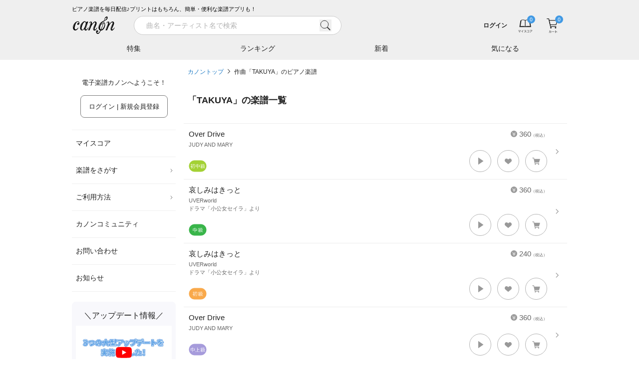

--- FILE ---
content_type: text/html; charset=utf-8
request_url: https://www.canon-score.com/composers/951/TAKUYA
body_size: 9755
content:
<!DOCTYPE html><html lang="ja"><head><meta charSet="utf-8" data-next-head=""/><meta name="viewport" content="width=device-width,initial-scale=1.0,user-scalable=no,interactive-widget=resizes-content" data-next-head=""/><title data-next-head="">作曲「TAKUYA」のピアノ楽譜 - 電子楽譜カノン</title><meta name="description" content="作曲「TAKUYA」のピアノ楽譜は5曲あります。Over Drive（ソロ / 初中級）、哀しみはきっと（ソロ / 中級）、哀しみはきっと（ソロ / 初級）他。紙にプリント&amp;楽譜アプリで移調や再生も。無料で試聴できます。" data-next-head=""/><meta property="fb:app_id" content="101420457339731" data-next-head=""/><meta property="og:type" content="article" data-next-head=""/><meta property="og:url" content="https://www.canon-score.com/composers/951/TAKUYA" data-next-head=""/><meta property="og:title" content="作曲「TAKUYA」のピアノ楽譜 - 電子楽譜カノン" data-next-head=""/><meta property="og:image" content="https://cdn.canon-score.com/fe/img/ogp_190821.png" data-next-head=""/><meta property="og:description" content="作曲「TAKUYA」のピアノ楽譜は5曲あります。Over Drive（ソロ / 初中級）、哀しみはきっと（ソロ / 中級）、哀しみはきっと（ソロ / 初級）他。紙にプリント&amp;楽譜アプリで移調や再生も。無料で試聴できます。" data-next-head=""/><meta name="twitter:card" content="summary" data-next-head=""/><meta name="twitter:site" content="@canon_score" data-next-head=""/><meta name="twitter:title" content="作曲「TAKUYA」のピアノ楽譜 - 電子楽譜カノン" data-next-head=""/><meta name="twitter:description" content="作曲「TAKUYA」のピアノ楽譜は5曲あります。Over Drive（ソロ / 初中級）、哀しみはきっと（ソロ / 中級）、哀しみはきっと（ソロ / 初級）他。紙にプリント&amp;楽譜アプリで移調や再生も。無料で試聴できます。" data-next-head=""/><link rel="canonical" href="https://www.canon-score.com/composers/951/TAKUYA" data-next-head=""/><meta name="apple-mobile-web-app-title" content="カノン"/><link rel="apple-touch-icon" sizes="192x192" href="/apple-touch-icon.png"/><link rel="icon" href="/favicon.ico"/><link rel="preload" href="/_next/static/css/e60c6dc6c90eea53.css" as="style"/><script type="application/ld+json" data-next-head="">{"@context":"http://schema.org","@type":"BreadcrumbList","itemListElement":[{"@type":"ListItem","position":1,"name":"カノントップ","item":"https://www.canon-score.com/"},{"@type":"ListItem","position":2,"name":"作曲「TAKUYA」のピアノ楽譜","item":"https://www.canon-score.com/composers/951/TAKUYA"}]}</script><link rel="stylesheet" href="/_next/static/css/e60c6dc6c90eea53.css" data-n-g=""/><noscript data-n-css=""></noscript><script defer="" noModule="" src="/_next/static/chunks/polyfills-42372ed130431b0a.js"></script><script src="/_next/static/chunks/webpack-ce3140c673c45e1d.js" defer=""></script><script src="/_next/static/chunks/framework-ce757b396f77691a.js" defer=""></script><script src="/_next/static/chunks/main-9e13c342207a0800.js" defer=""></script><script src="/_next/static/chunks/pages/_app-d156749e002f23b6.js" defer=""></script><script src="/_next/static/chunks/4601-c758339f45159d72.js" defer=""></script><script src="/_next/static/chunks/pages/composers/%5Bid%5D/%5Bname%5D-54c306970947eaa8.js" defer=""></script><script src="/_next/static/CPt57NLvJsMgLhW8hMKFM/_buildManifest.js" defer=""></script><script src="/_next/static/CPt57NLvJsMgLhW8hMKFM/_ssgManifest.js" defer=""></script><style id="__jsx-2183883309">input.jsx-2183883309::-webkit-input-placeholder{font-size:14px;}input.jsx-2183883309::-moz-placeholder{font-size:14px;}input.jsx-2183883309:-ms-input-placeholder{font-size:14px;}input.jsx-2183883309::placeholder{font-size:14px;}</style></head><body><script>0</script><link rel="preload" as="image" href="https://cdn.canon-score.com/fe/img/bar_btn_menu.svg"/><link rel="preload" as="image" href="https://cdn.canon-score.com/fe/img/logo_header_brk_88.svg"/><link rel="preload" as="image" href="https://cdn.canon-score.com/fe/img/bar_search_gry.svg"/><link rel="preload" as="image" href="https://cdn.canon-score.com/fe/img/bar_btn_myscore.svg"/><link rel="preload" as="image" href="https://cdn.canon-score.com/fe/img/bar_btn_myscore_hv.svg"/><link rel="preload" as="image" href="https://cdn.canon-score.com/fe/img/badges/header_number_00.svg"/><link rel="preload" as="image" href="https://cdn.canon-score.com/fe/img/bar_mouseover_myscore.svg"/><link rel="preload" as="image" href="https://cdn.canon-score.com/fe/img/bar_btn_cart.svg"/><link rel="preload" as="image" href="https://cdn.canon-score.com/fe/img/bar_btn_cart_hv.svg"/><link rel="preload" as="image" href="https://cdn.canon-score.com/fe/img/bar_mouseover_cart.svg"/><link rel="preload" as="image" href="https://cdn.canon-score.com/fe/img/gmenu_arrow_pc.svg"/><link rel="preload" as="image" href="https://cdn.canon-score.com/fe/img/menu_icon_triangle_blk.svg"/><link rel="preload" as="image" href="https://cdn.canon-score.com/fe/img/gmenu_close.svg"/><link rel="preload" as="image" href="https://cdn.canon-score.com/fe/img/breadcrumbs_arrow.svg"/><link rel="preload" as="image" href="https://cdn.canon-score.com/fe/img/score_en.svg"/><link rel="preload" as="image" href="https://cdn.canon-score.com/fe/img/ic36_level03.svg"/><link rel="preload" as="image" href="https://cdn.canon-score.com/fe/img/score_scorelist_heart_gry1.svg"/><link rel="preload" as="image" href="https://cdn.canon-score.com/fe/img/icon_tooltip_gry.svg"/><link rel="preload" as="image" href="https://cdn.canon-score.com/fe/img/score_scorelist_cart_gry1.svg"/><link rel="preload" as="image" href="https://cdn.canon-score.com/fe/img/ic36_level04.svg"/><link rel="preload" as="image" href="https://cdn.canon-score.com/fe/img/ic36_level02.svg"/><link rel="preload" as="image" href="https://cdn.canon-score.com/fe/img/ic36_level05.svg"/><link rel="preload" as="image" href="https://cdn.canon-score.com/fe/img/ic36_level01.svg"/><link rel="preload" as="image" href="https://cdn.canon-score.com/fe/img/footer_btn_accordion_open.svg"/><link rel="preload" as="image" href="https://cdn.canon-score.com/fe/img/icon_otherpage_gry.svg"/><link rel="preload" as="image" href="https://cdn.canon-score.com/fe/img/sns_link_line_gry.svg"/><link rel="preload" as="image" href="https://cdn.canon-score.com/fe/img/sns_link_facebook_gry.svg"/><link rel="preload" as="image" href="https://cdn.canon-score.com/fe/img/sns_link_youtube_gry.svg"/><link rel="preload" as="image" href="https://cdn.canon-score.com/fe/img/sns_link_x_gry.svg"/><link rel="preload" as="image" href="https://cdn.canon-score.com/fe/img/sns_link_instagram_gry.svg"/><div id="__next"><div class="break-words text-base text-gray-500"><header id="js-header" class="header fixed z-30 shadow-md inset-x-0 top-0"><div class="bg-gray-120 sm:pt-2.5"><div class="mx-auto max-w-screen-lg"><div class="ml-4 lg:ml-0 text-3xs text-black hidden sm:block">ピアノ楽譜を毎日配信♪プリントはもちろん、簡単・便利な楽譜アプリも！</div><div class="flex h-12.5 items-center bg-gray-120"><a href="#" id="js-sidebar-toggle" class="ml-2 flex-none p-2 lg:hidden"><img src="https://cdn.canon-score.com/fe/img/bar_btn_menu.svg" alt="メニュー" width="24" height="24" class="pointer-events-none"/></a><a class="flex-none" href="/"><img src="https://cdn.canon-score.com/fe/img/logo_header_brk_88.svg" alt="電子楽譜カノン" width="88" height="44" class="ml-0.5 lg:ml-0"/></a><div class="bg-gray-120 absolute -z-1 pt-px transition-transform duration-300 ease-out inset-x-0 bottom-0 transform-translate-y-full-1 lg:transform-none lg:static lg:z-auto lg:ml-7 lg:flex-1 lg:pt-0 lg:transition-none"><div class="lg:hidden"></div><div><div class="lg:transition-width lg:duration-300 lg:ease-in-out lg:w-120"><form class="relative w-full px-4 lg:px-2 lg:py-1.25" action="/scores/search"><div class="flex items-center"><div class="jsx-2183883309 relative flex-1"><input type="search" style="font-family:system-ui" placeholder="曲名・アーティスト名で検索" required="" class="jsx-2183883309 block appearance-none rounded-full bg-white bg-none text-base border border-gray-150 py-1.75 pl-6 pr-12 text-gray-800 placeholder-gray-200 w-full focus:outline-none" value=""/><button type="button" class="jsx-2183883309 -transform-translate-y-1/2 absolute right-5 top-1/2"><img src="https://cdn.canon-score.com/fe/img/bar_search_gry.svg" width="24" height="24" alt="検索" class="jsx-2183883309 inline-block align-top"/></button></div><a href="#" class="group ml-3 h-9 w-9 flex-none p-2 hidden lg:invisible lg:inline-block"><span class="inline-block h-5 w-5 bg-left bg-no-repeat group-hover:bg-right" style="background-image:url(https://cdn.canon-score.com/fe/img/search_btn_close_brk.svg);background-size:200% 100%"></span></a></div></form></div></div><div class="lg:absolute lg:-z-1 lg:bg-gray-120 lg:transition-transform lg:duration-300 lg:ease-out lg:inset-x-0 lg:bottom-0 lg:transform-translate-y-full-1"><div class="hidden lg:block"></div><div class="mx-auto max-w-screen-lg"><ul class="flex"><li class="min-w-0 flex-1 text-center"><a class="group relative block w-full truncate px-px py-3 text-sm text-gray-800 hover:opacity-70" href="/features">特集<span class="absolute w-full transform border-b-2 border-blue-550 transition ease-in-out bottom-0 left-0 scale-x-0 group-focus:scale-x-100 duration-300"></span></a></li><li class="min-w-0 flex-1 text-center"><a class="group relative block w-full truncate px-px py-3 text-sm text-gray-800 hover:opacity-70" href="/ranking">ランキング<span class="absolute w-full transform border-b-2 border-blue-550 transition ease-in-out bottom-0 left-0 scale-x-0 group-focus:scale-x-100 duration-300"></span></a></li><li class="min-w-0 flex-1 text-center"><a class="group relative block w-full truncate px-px py-3 text-sm text-gray-800 hover:opacity-70" href="/new_releases">新着<span class="absolute w-full transform border-b-2 border-blue-550 transition ease-in-out bottom-0 left-0 scale-x-0 group-focus:scale-x-100 duration-300"></span></a></li><li class="min-w-0 flex-1 text-center"><a class="group relative block w-full truncate px-px py-3 text-sm text-gray-800 hover:opacity-70" href="/clips">気になる<span class="absolute w-full transform border-b-2 border-blue-550 transition ease-in-out bottom-0 left-0 scale-x-0 group-focus:scale-x-100 duration-300"></span></a></li></ul></div></div></div><div class="relative flex min-w-0 flex-1 items-center lg:ml-auto lg:flex-none"><div class="group ml-auto min-w-0 max-w-40 flex-1 py-0.5 pl-3 text-right lg:inline-block"><a class="inline-block max-w-full p-2 align-middle text-4xs font-bold text-gray-800 hover:text-gray-400 sm:text-2xs" href="/login"><span class="brak-all block truncate">ログイン</span></a></div><ul class="relative flex flex-none"><li class="group"><a class="group relative block px-3 text-gray-500" href="/my_scores"><img src="https://cdn.canon-score.com/fe/img/bar_btn_myscore.svg" alt="マイスコア" width="32" height="32" class="inline-block group-hover:hidden"/><img src="https://cdn.canon-score.com/fe/img/bar_btn_myscore_hv.svg" alt="マイスコア" width="32" height="32" class="hidden group-hover:inline-block"/><img class="pointer-events-none absolute inline-block rounded-full bg-blue-500 -top-1 right-2" src="https://cdn.canon-score.com/fe/img/badges/header_number_00.svg" alt="0" width="16" height="16"/></a><a href="/my_scores"><div class="z-10 rounded-xl bg-white text-center shadow-lg transform-translate-y-full absolute -bottom-1 right-0 hidden w-68 px-5 pb-9 pt-11 lg:group-hover:block"><img src="https://cdn.canon-score.com/fe/img/bar_mouseover_myscore.svg" width="40" height="40" alt="" class="inline-block"/><div class="text-xs"><div class="mt-4 text-gray-900">購入した楽譜は<br/>マイスコアに保存されます</div></div></div></a></li><li class="group"><a class="group relative block px-3 text-gray-500" href="/cart"><img src="https://cdn.canon-score.com/fe/img/bar_btn_cart.svg" alt="カート" width="32" height="32" class="inline-block group-hover:hidden"/><img src="https://cdn.canon-score.com/fe/img/bar_btn_cart_hv.svg" alt="カート" width="32" height="32" class="hidden group-hover:inline-block"/><img class="pointer-events-none absolute inline-block rounded-full bg-blue-500 -top-1 right-2" src="https://cdn.canon-score.com/fe/img/badges/header_number_00.svg" alt="0" width="16" height="16"/></a><a href="/cart"><div class="z-10 rounded-xl bg-white text-center shadow-lg transform-translate-y-full absolute -bottom-1 right-0 hidden w-68 px-5 pb-9 pt-11 lg:group-hover:block"><img src="https://cdn.canon-score.com/fe/img/bar_mouseover_cart.svg" width="40" height="40" alt="" class="inline-block"/><div class="text-xs"><div class="mt-4 text-gray-900">カートに入れた楽譜が<br/>表示されます</div></div></div></a></li></ul></div></div></div></div></header><div class="mx-auto max-w-screen-lg"><div class="pt-36.5 sm:pt-43 lg:pt-33 lg:flex"><div class="fixed z-40 inset-0 lg:static lg:z-20 lg:flex-none pointer-events-none lg:pointer-events-auto"><div class="absolute bg-black opacity-0 transition-opacity duration-300 inset-0 lg:hidden"></div><div class="absolute flex max-w-full+4 border-l-16 border-white inset-y-0 -left-4 transition-transform duration-300 ease-in-out-elastic lg:static lg:mr-4 lg:block lg:w-52 lg:border-none lg:transition-none -transform-translate-x-full lg:transform-translate-0"><div class="w-80 flex-1 overflow-auto bg-white lg:w-auto lg:overflow-visible"><div class="py-6 text-xs text-gray-900"><p class="text-center">電子楽譜カノンへようこそ！</p><p class="mt-4 text-center"><a class="inline-block max-w-full overflow-hidden rounded-lg border text-center align-middle transition-colors duration-200 ease-out border-blue-500 bg-blue-500 px-4 py-3 text-xs text-white lg:border-gray-400 lg:bg-white lg:text-gray-900 hover:border-blue-500 hover:bg-blue-500 hover:text-white focus:border-blue-500 focus:bg-blue-500 focus:text-white" href="/login">ログイン | 新規会員登録<span class="lg:hidden"> (無料)</span></a></p></div><ul class="px-2 text-sm text-gray-900 lg:px-0"><li class="relative border-b border-gray-120 hover:bg-gray-50 border-t"><a class="block px-2 py-4" href="/my_scores">マイスコア</a></li><li class="relative border-b border-gray-120 hover:bg-gray-50"><a class="relative block py-4 pl-2 pr-4.5" href="#">楽譜をさがす<img class="-transform-translate-y-1/2 absolute right-1 top-1/2" src="https://cdn.canon-score.com/fe/img/gmenu_arrow_pc.svg" width="10" height="10" alt=""/></a><ul class="w-60 rounded-lg bg-white py-3 shadow-md transform-translate-x-full absolute z-40 -top-3 right-2500"><li><a class="block px-8 py-2.5 hover:bg-gray-50" href="/ranking">人気ランキング</a></li><li><a class="block px-8 py-2.5 hover:bg-gray-50" href="/new_releases">新着の楽譜</a></li><li><a class="block px-8 py-2.5 hover:bg-gray-50" href="/features">特集</a></li><li><a href="#" class="block px-8 py-2.5 hover:bg-gray-50">条件でさがす</a></li><li><a class="block px-8 py-2.5 hover:bg-gray-50" href="/genres">音楽ジャンル</a></li><li><a class="block px-8 py-2.5 hover:bg-gray-50" href="/levels">難易度でさがす</a></li><li><a class="block px-8 py-2.5 hover:bg-gray-50" href="/styles">演奏形態でさがす</a></li><li><a class="block px-8 py-2.5 hover:bg-gray-50" href="/upcomings">まもなく配信</a></li><li><a class="block px-8 py-2.5 hover:bg-gray-50" href="/requests/new">配信リクエスト</a></li></ul></li><li class="relative border-b border-gray-120 hover:bg-gray-50"><a class="relative block py-4 pl-2 pr-4.5" href="#">ご利用方法<img class="-transform-translate-y-1/2 absolute right-1 top-1/2" src="https://cdn.canon-score.com/fe/img/gmenu_arrow_pc.svg" width="10" height="10" alt=""/></a><ul class="w-60 rounded-lg bg-white py-3 shadow-md transform-translate-x-full absolute z-40 -top-3 right-2500"><li><a class="block px-8 py-2.5 hover:bg-gray-50" href="/usage">ご利用方法</a></li><li><a class="block px-8 py-2.5 hover:bg-gray-50" href="/plans">お得な月額プラン</a></li><li><a class="block px-8 py-2.5 hover:bg-gray-50" href="/about">はじめてのお客様</a></li><li><a class="block px-8 py-2.5 hover:bg-gray-50" href="/faq">よくあるご質問</a></li><li><a class="block px-8 py-2.5 hover:bg-gray-50" href="/viewer_app">カノン公式楽譜アプリ</a></li><li><a class="block px-8 py-2.5 hover:bg-gray-50" href="/selecting_scores">楽譜選びのポイント</a></li></ul></li><li class="relative border-b border-gray-120 hover:bg-gray-50"><a class="block px-2 py-4" href="/community">カノンコミュニティ</a></li><li class="relative border-b border-gray-120 hover:bg-gray-50"><a class="block px-2 py-4" href="/support">お問い合わせ</a></li><li class="relative border-b border-gray-120 hover:bg-gray-50"><a class="block px-2 py-4" href="/information">お知らせ</a></li></ul><div class="mx-2 mt-5 rounded-lg bg-purple-50 px-2 py-4 lg:mx-0"><div class="text-center text-lg text-gray-900">＼アップデート情報／</div><div class="mt-2"><button class="hover-to-shine relative block w-full pt-9/16"><img src="https://cdn.canon-score.com/fe/img/250806_updates_1280x720.jpg" alt="アプリ更新情報" width="320" height="180" class="absolute h-full w-full object-cover left-0 top-0" loading="lazy"/><img src="https://cdn.canon-score.com/fe/img/str_btn_youtube_play.svg" alt="" width="44" height="32" class="-transform-translate-1/2 absolute w-1/6 left-1/2 top-1/2" loading="lazy"/></button></div></div><div class="mx-2 mt-4 rounded-lg bg-purple-50 px-4 pb-5 pt-4 text-gray-800 lg:mx-0"><div class="text-center text-lg text-gray-900">今日はなんの日？</div><div class="mt-3 text-sm lg:text-2xs">1<!-- -->月<!-- -->24<!-- -->日(<!-- -->土<!-- -->)は</div><div class="mt-0.75 rounded-lg bg-white py-2 text-center text-2lg text-orange-500 lg:text-sm">川村結花さんの誕生日</div><div class="mt-3.5 text-sm lg:text-2xs">というわけで、本日の一曲！</div><ul class="mt-1.25"><li class="relative pl-3"><img src="https://cdn.canon-score.com/fe/img/menu_icon_triangle_blk.svg" alt="" width="4" height="8" class="-transform-translate-y-1/2 absolute left-0 top-1/2"/><a class="inline-block py-1.25 text-base text-blue-550 hover:text-blue-450 lg:text-xs" href="/scores/1">夜空ノムコウ</a></li></ul></div><div class="px-5 pb-8 lg:px-2"><a class="hover-to-shine mt-8 block overflow-hidden rounded-lg lg:mt-5" href="/annual_ranking/2025"><img src="https://cdn.canon-score.com/fe/img/bn_side_grandprix2025.jpg" alt="最も演奏された楽曲グランプリ2025" width="424" height="190" loading="lazy"/></a><a class="hover-to-shine mt-8 block overflow-hidden rounded-lg lg:mt-5" href="/plans"><img src="https://cdn.canon-score.com/fe/img/bn_side_monthly.jpg" alt="1曲あたり140円 たくさん購入する方は月額プランが断然お得！" width="424" height="190" loading="lazy"/></a><a class="hover-to-shine mt-8 block overflow-hidden rounded-lg lg:mt-5" href="/viewer_app"><img src="https://cdn.canon-score.com/fe/img/bn_side_app.jpg" alt="カノン公式楽譜アプリ" width="424" height="190" loading="lazy"/></a><a class="hover-to-shine mt-8 block overflow-hidden rounded-lg lg:mt-5" href="/selecting_scores"><img src="https://cdn.canon-score.com/fe/img/bn_side_point.jpg" alt="楽譜えらびのポイント" width="424" height="190" loading="lazy"/></a><a class="hover-to-shine mt-8 block overflow-hidden rounded-lg lg:mt-5" href="/promotion_posting_videos"><img src="https://cdn.canon-score.com/fe/img/bn_side_posting.jpg" alt="演奏動画をカノンに投稿しよう！" width="424" height="190" loading="lazy"/></a><a target="_blank" rel="noopener" href="https://www.funtap.co.jp/recruit" class="hover-to-shine mt-8 block overflow-hidden rounded-lg lg:mt-5"><img src="https://cdn.canon-score.com/fe/img/bn_side_recruit_2027.png" alt="RECRUIT 2027 自分と、だれかをハッピーに。" width="424" height="190" loading="lazy"/></a></div></div><div class="flex-none lg:hidden invisible"><a class="m-2 inline-block" href="#"><img src="https://cdn.canon-score.com/fe/img/gmenu_close.svg" width="32" height="32" alt="とじる"/></a></div></div></div><div class="min-h-100 px-2 pb-3 lg:flex-1" style="min-width:1em"><ol class="mb-8 text-2xs leading-loose"><li class="inline"><a class="text-blue-550 focus:underline hover:underline" href="/">カノントップ</a><img class="mx-2 inline-block align-baseline" src="https://cdn.canon-score.com/fe/img/breadcrumbs_arrow.svg" width="5" height="10" alt="&gt;"/></li><li class="inline"><a class="text-gray-800 focus:underline hover:underline" href="/composers/951/TAKUYA">作曲「TAKUYA」のピアノ楽譜</a></li></ol><h1 class="text-xl font-bold text-gray-800 mb-8">「<!-- -->TAKUYA<!-- -->」の楽譜一覧</h1><ul class="borderedList -mx-2"><li class="group relative"><span class="absolute block h-3.5 w-2 -translate-y-1/2 bg-left bg-no-repeat right-4 top-1/2 group-hover:bg-right" style="background-image:url(https://cdn.canon-score.com/fe/img/score_arrow.svg);background-size:200% 100%"></span><a class="score p-2.5 pr-10" href="/scores/1233"><div class="score__body break-all"><span class="score__price"><img src="https://cdn.canon-score.com/fe/img/score_en.svg" width="13" height="13" alt="¥"/>360<span style="font-size:8px">（税込）</span></span><div class="score__title">Over Drive</div><div class="score__artist">JUDY AND MARY</div><div class="score__tieup"></div></div><div class="flex flex-wrap-reverse justify-end pb-1 pt-0.75"><div class="mt-auto flex flex-wrap items-center mr-auto pt-0.75 flex-none"><span class="mr-1 inline-block w-9 flex-none"><img src="https://cdn.canon-score.com/fe/img/ic36_level03.svg" alt="初中級" width="36" height="24"/></span><span class="mr-1 inline-block w-9 flex-none"></span><span class="mr-1 inline-block w-9 flex-none"></span></div><div class="flex flex-none items-center"><span class="group relative inline-block h-11 w-11 cursor-pointer rounded-full border-0.5 border-gray-200 bg-white focus-visible:shadow-button hover:shadow-button" role="button" aria-label="試聴する"><span class="absolute inline-block h-4.5 w-4.5 -translate-x-1/2 -translate-y-1/2 transform left-1/2 top-1/2 bg-cover bg-left bg-no-repeat group-focus-visible:bg-right group-hover:bg-right" style="background-image:url(https://cdn.canon-score.com/fe/img/score_listening.svg)"></span></span><span class="relative inline-block h-11 w-11 border-0.5 border-gray-200 ml-3 cursor-pointer rounded-full bg-white hover:shadow-button group-button" role="button" aria-label="気になる！"><img src="https://cdn.canon-score.com/fe/img/score_scorelist_heart_gry1.svg" alt="" width="18" height="18" class="absolute -translate-x-1/2 -translate-y-1/2 left-1/2 top-1/2"/><span class="pointer-events-none absolute -translate-x-1/2 -translate-y-full -top-3 left-1/2 whitespace-nowrap rounded bg-gray-550 py-1.25 pl-3 pr-2 text-center text-2xs text-white hidden">気になる！<span class="absolute -translate-x-1/2 translate-y-full bottom-0 left-1/2"><img src="https://cdn.canon-score.com/fe/img/icon_tooltip_gry.svg" alt="" width="10" height="8"/></span></span></span><span class="relative inline-block h-11 w-11 border-0.5 border-gray-200 ml-3 cursor-pointer rounded-full bg-white hover:shadow-button group-button" role="button" aria-label="カート"><img src="https://cdn.canon-score.com/fe/img/score_scorelist_cart_gry1.svg" alt="" width="18" height="18" class="absolute -translate-x-1/2 -translate-y-1/2 left-1/2 top-1/2"/></span></div></div></a></li><li class="group relative"><span class="absolute block h-3.5 w-2 -translate-y-1/2 bg-left bg-no-repeat right-4 top-1/2 group-hover:bg-right" style="background-image:url(https://cdn.canon-score.com/fe/img/score_arrow.svg);background-size:200% 100%"></span><a class="score p-2.5 pr-10" href="/scores/1488"><div class="score__body break-all"><span class="score__price"><img src="https://cdn.canon-score.com/fe/img/score_en.svg" width="13" height="13" alt="¥"/>360<span style="font-size:8px">（税込）</span></span><div class="score__title">哀しみはきっと</div><div class="score__artist">UVERworld</div><div class="score__tieup">ドラマ「小公女セイラ」より</div></div><div class="flex flex-wrap-reverse justify-end pb-1 pt-0.75"><div class="mt-auto flex flex-wrap items-center mr-auto pt-0.75 flex-none"><span class="mr-1 inline-block w-9 flex-none"><img src="https://cdn.canon-score.com/fe/img/ic36_level04.svg" alt="中級" width="36" height="24"/></span><span class="mr-1 inline-block w-9 flex-none"></span><span class="mr-1 inline-block w-9 flex-none"></span></div><div class="flex flex-none items-center"><span class="group relative inline-block h-11 w-11 cursor-pointer rounded-full border-0.5 border-gray-200 bg-white focus-visible:shadow-button hover:shadow-button" role="button" aria-label="試聴する"><span class="absolute inline-block h-4.5 w-4.5 -translate-x-1/2 -translate-y-1/2 transform left-1/2 top-1/2 bg-cover bg-left bg-no-repeat group-focus-visible:bg-right group-hover:bg-right" style="background-image:url(https://cdn.canon-score.com/fe/img/score_listening.svg)"></span></span><span class="relative inline-block h-11 w-11 border-0.5 border-gray-200 ml-3 cursor-pointer rounded-full bg-white hover:shadow-button group-button" role="button" aria-label="気になる！"><img src="https://cdn.canon-score.com/fe/img/score_scorelist_heart_gry1.svg" alt="" width="18" height="18" class="absolute -translate-x-1/2 -translate-y-1/2 left-1/2 top-1/2"/><span class="pointer-events-none absolute -translate-x-1/2 -translate-y-full -top-3 left-1/2 whitespace-nowrap rounded bg-gray-550 py-1.25 pl-3 pr-2 text-center text-2xs text-white hidden">気になる！<span class="absolute -translate-x-1/2 translate-y-full bottom-0 left-1/2"><img src="https://cdn.canon-score.com/fe/img/icon_tooltip_gry.svg" alt="" width="10" height="8"/></span></span></span><span class="relative inline-block h-11 w-11 border-0.5 border-gray-200 ml-3 cursor-pointer rounded-full bg-white hover:shadow-button group-button" role="button" aria-label="カート"><img src="https://cdn.canon-score.com/fe/img/score_scorelist_cart_gry1.svg" alt="" width="18" height="18" class="absolute -translate-x-1/2 -translate-y-1/2 left-1/2 top-1/2"/></span></div></div></a></li><li class="group relative"><span class="absolute block h-3.5 w-2 -translate-y-1/2 bg-left bg-no-repeat right-4 top-1/2 group-hover:bg-right" style="background-image:url(https://cdn.canon-score.com/fe/img/score_arrow.svg);background-size:200% 100%"></span><a class="score p-2.5 pr-10" href="/scores/1489"><div class="score__body break-all"><span class="score__price"><img src="https://cdn.canon-score.com/fe/img/score_en.svg" width="13" height="13" alt="¥"/>240<span style="font-size:8px">（税込）</span></span><div class="score__title">哀しみはきっと</div><div class="score__artist">UVERworld</div><div class="score__tieup">ドラマ「小公女セイラ」より</div></div><div class="flex flex-wrap-reverse justify-end pb-1 pt-0.75"><div class="mt-auto flex flex-wrap items-center mr-auto pt-0.75 flex-none"><span class="mr-1 inline-block w-9 flex-none"><img src="https://cdn.canon-score.com/fe/img/ic36_level02.svg" alt="初級" width="36" height="24"/></span><span class="mr-1 inline-block w-9 flex-none"></span><span class="mr-1 inline-block w-9 flex-none"></span></div><div class="flex flex-none items-center"><span class="group relative inline-block h-11 w-11 cursor-pointer rounded-full border-0.5 border-gray-200 bg-white focus-visible:shadow-button hover:shadow-button" role="button" aria-label="試聴する"><span class="absolute inline-block h-4.5 w-4.5 -translate-x-1/2 -translate-y-1/2 transform left-1/2 top-1/2 bg-cover bg-left bg-no-repeat group-focus-visible:bg-right group-hover:bg-right" style="background-image:url(https://cdn.canon-score.com/fe/img/score_listening.svg)"></span></span><span class="relative inline-block h-11 w-11 border-0.5 border-gray-200 ml-3 cursor-pointer rounded-full bg-white hover:shadow-button group-button" role="button" aria-label="気になる！"><img src="https://cdn.canon-score.com/fe/img/score_scorelist_heart_gry1.svg" alt="" width="18" height="18" class="absolute -translate-x-1/2 -translate-y-1/2 left-1/2 top-1/2"/><span class="pointer-events-none absolute -translate-x-1/2 -translate-y-full -top-3 left-1/2 whitespace-nowrap rounded bg-gray-550 py-1.25 pl-3 pr-2 text-center text-2xs text-white hidden">気になる！<span class="absolute -translate-x-1/2 translate-y-full bottom-0 left-1/2"><img src="https://cdn.canon-score.com/fe/img/icon_tooltip_gry.svg" alt="" width="10" height="8"/></span></span></span><span class="relative inline-block h-11 w-11 border-0.5 border-gray-200 ml-3 cursor-pointer rounded-full bg-white hover:shadow-button group-button" role="button" aria-label="カート"><img src="https://cdn.canon-score.com/fe/img/score_scorelist_cart_gry1.svg" alt="" width="18" height="18" class="absolute -translate-x-1/2 -translate-y-1/2 left-1/2 top-1/2"/></span></div></div></a></li><li class="group relative"><span class="absolute block h-3.5 w-2 -translate-y-1/2 bg-left bg-no-repeat right-4 top-1/2 group-hover:bg-right" style="background-image:url(https://cdn.canon-score.com/fe/img/score_arrow.svg);background-size:200% 100%"></span><a class="score p-2.5 pr-10" href="/scores/6422"><div class="score__body break-all"><span class="score__price"><img src="https://cdn.canon-score.com/fe/img/score_en.svg" width="13" height="13" alt="¥"/>360<span style="font-size:8px">（税込）</span></span><div class="score__title">Over Drive</div><div class="score__artist">JUDY AND MARY</div><div class="score__tieup"></div></div><div class="flex flex-wrap-reverse justify-end pb-1 pt-0.75"><div class="mt-auto flex flex-wrap items-center mr-auto pt-0.75 flex-none"><span class="mr-1 inline-block w-9 flex-none"><img src="https://cdn.canon-score.com/fe/img/ic36_level05.svg" alt="中上級" width="36" height="24"/></span><span class="mr-1 inline-block w-9 flex-none"></span><span class="mr-1 inline-block w-9 flex-none"></span></div><div class="flex flex-none items-center"><span class="group relative inline-block h-11 w-11 cursor-pointer rounded-full border-0.5 border-gray-200 bg-white focus-visible:shadow-button hover:shadow-button" role="button" aria-label="試聴する"><span class="absolute inline-block h-4.5 w-4.5 -translate-x-1/2 -translate-y-1/2 transform left-1/2 top-1/2 bg-cover bg-left bg-no-repeat group-focus-visible:bg-right group-hover:bg-right" style="background-image:url(https://cdn.canon-score.com/fe/img/score_listening.svg)"></span></span><span class="relative inline-block h-11 w-11 border-0.5 border-gray-200 ml-3 cursor-pointer rounded-full bg-white hover:shadow-button group-button" role="button" aria-label="気になる！"><img src="https://cdn.canon-score.com/fe/img/score_scorelist_heart_gry1.svg" alt="" width="18" height="18" class="absolute -translate-x-1/2 -translate-y-1/2 left-1/2 top-1/2"/><span class="pointer-events-none absolute -translate-x-1/2 -translate-y-full -top-3 left-1/2 whitespace-nowrap rounded bg-gray-550 py-1.25 pl-3 pr-2 text-center text-2xs text-white hidden">気になる！<span class="absolute -translate-x-1/2 translate-y-full bottom-0 left-1/2"><img src="https://cdn.canon-score.com/fe/img/icon_tooltip_gry.svg" alt="" width="10" height="8"/></span></span></span><span class="relative inline-block h-11 w-11 border-0.5 border-gray-200 ml-3 cursor-pointer rounded-full bg-white hover:shadow-button group-button" role="button" aria-label="カート"><img src="https://cdn.canon-score.com/fe/img/score_scorelist_cart_gry1.svg" alt="" width="18" height="18" class="absolute -translate-x-1/2 -translate-y-1/2 left-1/2 top-1/2"/></span></div></div></a></li><li class="group relative"><span class="absolute block h-3.5 w-2 -translate-y-1/2 bg-left bg-no-repeat right-4 top-1/2 group-hover:bg-right" style="background-image:url(https://cdn.canon-score.com/fe/img/score_arrow.svg);background-size:200% 100%"></span><a class="score p-2.5 pr-10" href="/scores/6423"><div class="score__body break-all"><span class="score__price"><img src="https://cdn.canon-score.com/fe/img/score_en.svg" width="13" height="13" alt="¥"/>360<span style="font-size:8px">（税込）</span></span><div class="score__title">Over Drive</div><div class="score__artist">JUDY AND MARY</div><div class="score__tieup"></div></div><div class="flex flex-wrap-reverse justify-end pb-1 pt-0.75"><div class="mt-auto flex flex-wrap items-center mr-auto pt-0.75 flex-none"><span class="mr-1 inline-block w-9 flex-none"><img src="https://cdn.canon-score.com/fe/img/ic36_level01.svg" alt="入門" width="36" height="24"/></span><span class="mr-1 inline-block w-9 flex-none"></span><span class="mr-1 inline-block w-9 flex-none"></span></div><div class="flex flex-none items-center"><span class="group relative inline-block h-11 w-11 cursor-pointer rounded-full border-0.5 border-gray-200 bg-white focus-visible:shadow-button hover:shadow-button" role="button" aria-label="試聴する"><span class="absolute inline-block h-4.5 w-4.5 -translate-x-1/2 -translate-y-1/2 transform left-1/2 top-1/2 bg-cover bg-left bg-no-repeat group-focus-visible:bg-right group-hover:bg-right" style="background-image:url(https://cdn.canon-score.com/fe/img/score_listening.svg)"></span></span><span class="relative inline-block h-11 w-11 border-0.5 border-gray-200 ml-3 cursor-pointer rounded-full bg-white hover:shadow-button group-button" role="button" aria-label="気になる！"><img src="https://cdn.canon-score.com/fe/img/score_scorelist_heart_gry1.svg" alt="" width="18" height="18" class="absolute -translate-x-1/2 -translate-y-1/2 left-1/2 top-1/2"/><span class="pointer-events-none absolute -translate-x-1/2 -translate-y-full -top-3 left-1/2 whitespace-nowrap rounded bg-gray-550 py-1.25 pl-3 pr-2 text-center text-2xs text-white hidden">気になる！<span class="absolute -translate-x-1/2 translate-y-full bottom-0 left-1/2"><img src="https://cdn.canon-score.com/fe/img/icon_tooltip_gry.svg" alt="" width="10" height="8"/></span></span></span><span class="relative inline-block h-11 w-11 border-0.5 border-gray-200 ml-3 cursor-pointer rounded-full bg-white hover:shadow-button group-button" role="button" aria-label="カート"><img src="https://cdn.canon-score.com/fe/img/score_scorelist_cart_gry1.svg" alt="" width="18" height="18" class="absolute -translate-x-1/2 -translate-y-1/2 left-1/2 top-1/2"/></span></div></div></a></li></ul></div></div></div><footer class="mt-10 bg-gray-120"><div class="pt-4"><div class="mx-auto max-w-screen-lg"><div class="p-2 lg:px-0"><div class="px-2 md:flex"><div class="md:flex-1"><div class=""><div class="relative flex items-center py-4 text-gray-800 md:cursor-text"><span class="flex-1"><button class="-m-2 p-2">マイメニュー</button></span><span class="flex-none pr-2 md:hidden"><button class="-m-2 inline-block p-2"><img src="https://cdn.canon-score.com/fe/img/footer_btn_accordion_open.svg" class="pointer-events-none" width="13" height="13" alt="開く"/></button></span></div><ul class="transform-height overflow-y-hidden duration-200 ease-out" style="height:0"><li class="mb-3"><a class="text-sm md:text-xs text-gray-800 md:text-gray-500 hover:text-gray-300" href="/my_scores">マイスコア</a></li><li class="mb-3"><a class="text-sm md:text-xs text-gray-800 md:text-gray-500 hover:text-gray-300" href="/login">ログイン / 会員登録（無料）</a></li><li class="mb-3"><a class="text-sm md:text-xs text-gray-800 md:text-gray-500 hover:text-gray-300" href="/account">退会はこちら</a></li></ul></div></div><div class="md:flex-1"><div class=""><div class="relative flex items-center py-4 text-gray-800 md:cursor-text"><span class="flex-1"><button class="-m-2 p-2">楽譜ストア</button></span><span class="flex-none pr-2 md:hidden"><button class="-m-2 inline-block p-2"><img src="https://cdn.canon-score.com/fe/img/footer_btn_accordion_open.svg" class="pointer-events-none" width="13" height="13" alt="開く"/></button></span></div><ul class="transform-height overflow-y-hidden duration-200 ease-out" style="height:0"><li class="mb-3"><a class="text-sm md:text-xs text-gray-800 md:text-gray-500 hover:text-gray-300" href="/artists">アーティスト一覧</a></li><li class="mb-3"><a class="text-sm md:text-xs text-gray-800 md:text-gray-500 hover:text-gray-300" href="/songs">楽曲一覧</a></li><li class="mb-3"><a class="text-sm md:text-xs text-gray-800 md:text-gray-500 hover:text-gray-300" href="/levels">難易度別に探す</a></li><li class="mb-3"><a class="text-sm md:text-xs text-gray-800 md:text-gray-500 hover:text-gray-300" href="/features">特集</a></li><li class="mb-3"><a class="text-sm md:text-xs text-gray-800 md:text-gray-500 hover:text-gray-300" href="/upcomings">まもなく配信</a></li><li class="mb-3"><a class="text-sm md:text-xs text-gray-800 md:text-gray-500 hover:text-gray-300" href="/scores/with_fingerings">指番号対応の楽譜</a></li></ul></div></div><div class="md:flex-1"><div class="hidden md:block"><div class="relative flex items-center py-4 text-gray-800 md:cursor-text"><span class="flex-1"><button class="-m-2 p-2">カノンについて</button></span><span class="flex-none pr-2 md:hidden"><button class="-m-2 inline-block p-2"><img src="https://cdn.canon-score.com/fe/img/footer_btn_accordion_open.svg" class="pointer-events-none" width="13" height="13" alt="開く"/></button></span></div><ul class="transform-height overflow-y-hidden duration-200 ease-out" style="height:0"><li class="mb-3"><a class="text-sm md:text-xs text-gray-800 md:text-gray-500 hover:text-gray-300" href="/usage">ご利用方法</a></li><li class="mb-3"><a class="text-sm md:text-xs text-gray-800 md:text-gray-500 hover:text-gray-300" href="/plans">月額プラン</a></li><li class="mb-3"><a class="text-sm md:text-xs text-gray-800 md:text-gray-500 hover:text-gray-300" href="/about">はじめてのお客様</a></li><li class="mb-3"><a class="text-sm md:text-xs text-gray-800 md:text-gray-500 hover:text-gray-300" href="/faq">よくあるご質問</a></li></ul></div></div><div class="md:flex-1"><div class=""><div class="relative flex items-center py-4 text-gray-800 md:cursor-text"><span class="flex-1"><button class="-m-2 p-2">人気ジャンル</button></span><span class="flex-none pr-2 md:hidden"><button class="-m-2 inline-block p-2"><img src="https://cdn.canon-score.com/fe/img/footer_btn_accordion_open.svg" class="pointer-events-none" width="13" height="13" alt="開く"/></button></span></div><ul class="transform-height overflow-y-hidden duration-200 ease-out" style="height:0"><li class="mb-3"><a class="text-sm md:text-xs text-gray-800 md:text-gray-500 hover:text-gray-300" href="/scores/search/%E9%80%A3%E5%BC%BE">連弾</a></li><li class="mb-3"><a class="text-sm md:text-xs text-gray-800 md:text-gray-500 hover:text-gray-300" href="/scores/search/%E3%82%AF%E3%83%A9%E3%82%B7%E3%83%83%E3%82%AF">クラシック</a></li><li class="mb-3"><a class="text-sm md:text-xs text-gray-800 md:text-gray-500 hover:text-gray-300" href="/scores/search/%E4%BF%9D%E8%82%B2">保育</a></li><li class="mb-3"><a class="text-sm md:text-xs text-gray-800 md:text-gray-500 hover:text-gray-300" href="/scores/search/%E3%82%B8%E3%83%96%E3%83%AA">ジブリ</a></li><li class="mb-3"><a class="text-sm md:text-xs text-gray-800 md:text-gray-500 hover:text-gray-300" href="/scores/search/%E7%99%BA%E8%A1%A8%E4%BC%9A">発表会</a></li></ul></div></div><div class="md:flex-1"><div class=""><div class="relative flex items-center py-4 text-gray-800 md:cursor-text"><span class="flex-1"><button class="-m-2 p-2">人気アーティスト</button></span><span class="flex-none pr-2 md:hidden"><button class="-m-2 inline-block p-2"><img src="https://cdn.canon-score.com/fe/img/footer_btn_accordion_open.svg" class="pointer-events-none" width="13" height="13" alt="開く"/></button></span></div><ul class="transform-height overflow-y-hidden duration-200 ease-out" style="height:0"><li class="mb-3"><a class="text-sm md:text-xs text-gray-800 md:text-gray-500 hover:text-gray-300" href="/artists/1932">藤井風</a></li><li class="mb-3"><a class="text-sm md:text-xs text-gray-800 md:text-gray-500 hover:text-gray-300" href="/artists/mrsgreenapple">Mrs. GREEN APPLE</a></li><li class="mb-3"><a class="text-sm md:text-xs text-gray-800 md:text-gray-500 hover:text-gray-300" href="/artists/yorushika">ヨルシカ</a></li><li class="mb-3"><a class="text-sm md:text-xs text-gray-800 md:text-gray-500 hover:text-gray-300" href="/artists/yoasobi">YOASOBI</a></li><li class="mb-3"><a class="text-sm md:text-xs text-gray-800 md:text-gray-500 hover:text-gray-300" href="/artists/joehisaishi">久石譲</a></li></ul></div></div><div class="md:hidden"><div class=""><div class="relative flex items-center py-4 text-gray-800 md:cursor-text"><span class="flex-1"><button class="-m-2 p-2">会社概要・規約</button></span><span class="flex-none pr-2 md:hidden"><button class="-m-2 inline-block p-2"><img src="https://cdn.canon-score.com/fe/img/footer_btn_accordion_open.svg" class="pointer-events-none" width="13" height="13" alt="開く"/></button></span></div><ul class="transform-height overflow-y-hidden duration-200 ease-out" style="height:0"><li class="mb-3"><a target="_blank" rel="noopener" href="https://www.funtap.co.jp/" class="text-sm md:text-xs text-gray-800 md:text-gray-500 hover:text-gray-300">会社概要<img src="https://cdn.canon-score.com/fe/img/icon_otherpage_gry.svg" alt="" width="13" height="13" class="pointer-events-none mb-0.5 ml-2 inline-block"/></a></li><li class="mb-3"><a target="_blank" rel="noopener" href="https://www.funtap.co.jp/recruit" class="text-sm md:text-xs text-gray-800 md:text-gray-500 hover:text-gray-300">採用情報<img src="https://cdn.canon-score.com/fe/img/icon_otherpage_gry.svg" alt="" width="13" height="13" class="pointer-events-none mb-0.5 ml-2 inline-block"/></a></li><li class="mb-3"><a class="text-sm md:text-xs text-gray-800 md:text-gray-500 hover:text-gray-300" href="/policies/terms">利用規約</a></li><li class="mb-3"><a class="text-sm md:text-xs text-gray-800 md:text-gray-500 hover:text-gray-300" href="/policies/privacy">プライバシーポリシー</a></li><li class="mb-3"><a class="text-sm md:text-xs text-gray-800 md:text-gray-500 hover:text-gray-300" href="/asct">特定商取引法の表示</a></li><li class="mb-3"><a class="text-sm md:text-xs text-gray-800 md:text-gray-500 hover:text-gray-300" href="/licenses">著作権許諾番号</a></li><li class="mb-3"><a class="text-sm md:text-xs text-gray-800 md:text-gray-500 hover:text-gray-300" href="/sitemap">サイトマップ</a></li></ul></div></div></div><div class="mb-4 mt-6 hidden px-2 md:block"><span class="block border-t border-gray-140"></span><div class="flex flex-wrap items-center justify-center"><a target="_blank" rel="noopener" href="https://www.funtap.co.jp/" class="flex-none text-xs mt-3 hover:opacity-60">会社概要<img src="https://cdn.canon-score.com/fe/img/icon_otherpage_gry.svg" alt="" width="13" height="13" class="pointer-events-none mb-0.5 ml-2 inline-block"/></a><span class="mx-3 mt-3 inline-block h-3.5 flex-none border-l border-gray-140"></span><a target="_blank" rel="noopener" href="https://www.funtap.co.jp/recruit" class="flex-none text-xs mt-3 hover:opacity-60">採用情報<img src="https://cdn.canon-score.com/fe/img/icon_otherpage_gry.svg" alt="" width="13" height="13" class="pointer-events-none mb-0.5 ml-2 inline-block"/></a><span class="mx-3 mt-3 inline-block h-3.5 flex-none border-l border-gray-140"></span><a class="flex-none text-xs mt-3 hover:opacity-60" href="/policies/terms">利用規約</a><span class="mx-3 mt-3 inline-block h-3.5 flex-none border-l border-gray-140"></span><a class="flex-none text-xs mt-3 hover:opacity-60" href="/policies/privacy">プライバシーポリシー</a><span class="mx-3 mt-3 inline-block h-3.5 flex-none border-l border-gray-140"></span><a class="flex-none text-xs mt-3 hover:opacity-60" href="/asct">特定商取引法の表示</a><span class="mx-3 mt-3 inline-block h-3.5 flex-none border-l border-gray-140"></span><a class="flex-none text-xs mt-3 hover:opacity-60" href="/licenses">著作権許諾番号</a><span class="mx-3 mt-3 inline-block h-3.5 flex-none border-l border-gray-140"></span><a class="flex-none text-xs mt-3 hover:opacity-60" href="/sitemap">サイトマップ</a><span class="mx-3 mt-3 inline-block h-3.5 flex-none border-l border-gray-140 hidden"></span></div><span class="mt-3 block border-b border-gray-140"></span></div><div class="mb-5 mt-10 md:hidden"><div class="flex flex-wrap items-center justify-center text-sm"><a class="text-gray-800 hover:text-gray-800 focus:text-gray-800 mb-5 px-3 leading-none border-r border-gray-900" href="/usage">ご利用方法</a><a class="text-gray-800 hover:text-gray-800 focus:text-gray-800 mb-5 px-3 leading-none border-r border-gray-900" href="/about">初めてのお客様</a><a class="text-gray-800 hover:text-gray-800 focus:text-gray-800 mb-5 px-3 leading-none border-r border-gray-900" href="/information">お知らせ</a><a class="text-gray-800 hover:text-gray-800 focus:text-gray-800 mb-5 px-3 leading-none border-r border-gray-900" href="/plans">月額プラン</a><a class="text-gray-800 hover:text-gray-800 focus:text-gray-800 mb-5 px-3 leading-none border-r border-gray-900" href="/faq">よくあるご質問</a><a class="text-gray-800 hover:text-gray-800 focus:text-gray-800 mb-5 px-3 leading-none" href="/support">お問合せ</a></div></div></div></div></div><div class="bg-gray-120 py-2 text-white"><div class="mx-auto max-w-screen-lg"><div class="p-2"><div class="mb-3 flex flex-wrap items-center justify-center"><a class="px-4" href="/"><img src="https://cdn.canon-score.com/fe/img/logo_header_brk_88.svg" alt="Canon" width="88" height="44"/></a><span class="h-7.5 border-l border-gray-200 left-0 top-0"></span><div class="mt-1 px-4 text-gray-800">さあ、弾こう♪</div></div><div class="mb-3 text-center font-en-sans text-2xs text-gray-800">Copyright <!-- -->2026<!-- --> <a target="_blank" rel="noopener" href="https://www.funtap.co.jp/" class="focus:underline hover:underline">FunTap Co., Ltd.</a> <!-- -->All rights reserved.</div><ul class="-mx-2 -mt-1 flex flex-wrap justify-center"><li class="px-2 py-1"><a target="_blank" rel="noopener" href="http://nav.cx/2roWu6i"><img src="https://cdn.canon-score.com/fe/img/sns_link_line_gry.svg" alt="LINE" width="40" height="40"/></a></li><li class="px-2 py-1"><a target="_blank" rel="noopener" href="https://www.facebook.com/profile.php/?id=100057099609769"><img src="https://cdn.canon-score.com/fe/img/sns_link_facebook_gry.svg" alt="Facebook" width="40" height="40"/></a></li><li class="px-2 py-1"><a target="_blank" rel="noopener" href="https://www.youtube.com/channel/UCMXudRk9IcEsMHqCT0yT3HA"><img src="https://cdn.canon-score.com/fe/img/sns_link_youtube_gry.svg" alt="YouTube" width="40" height="40"/></a></li><li class="px-2 py-1"><a target="_blank" rel="noopener" href="https://www.twitter.com/CanonScore"><img src="https://cdn.canon-score.com/fe/img/sns_link_x_gry.svg" alt="X" width="40" height="40"/></a></li><li class="px-2 py-1"><a target="_blank" rel="noopener" href="https://www.instagram.com/canon_score/?igshid=YmMyMTA2M2Y%3D"><img src="https://cdn.canon-score.com/fe/img/sns_link_instagram_gry.svg" alt="Instagram" width="40" height="40"/></a></li></ul></div></div></div></footer></div></div><script id="__NEXT_DATA__" type="application/json">{"props":{"pageProps":{"id":951,"name":"TAKUYA","initialReduxState":{"auth":{"isConfirmed":true,"confirmedAt":1769184482477},"popularGenres":{"list":{"isRequesting":false,"data":[{"name":"連弾"},{"name":"クラシック"},{"name":"保育"},{"name":"ジブリ"},{"name":"発表会"}],"fetchedAt":1769184482499,"status":200}},"pickedKeywords":{"list":{"isRequesting":false,"data":[{"keyword":"lulu."},{"keyword":"ダーリン"},{"keyword":"ぼくのたからもの"},{"keyword":"Soranji"},{"keyword":"満ちてゆく"},{"keyword":"人生のメリーゴーランド"},{"keyword":" IRIS OUT"},{"keyword":"トライ・エヴリシング"},{"keyword":"Passacaglia"},{"keyword":"きみイロ"},{"keyword":"パッヘルベルのカノン"},{"keyword":"ともだちいいね"},{"keyword":"こたえあわせ"},{"keyword":"にじ"},{"keyword":"点描の唄"},{"keyword":"またね"},{"keyword":"JANE DOE"},{"keyword":"私"},{"keyword":"てをつなごう"},{"keyword":"星に願いを"},{"keyword":"GOOD DAY"},{"keyword":"とてと"}],"fetchedAt":1769184482509,"status":200}},"carts":{"single":{"isRequesting":false,"data":{"orderItems":[],"invoice":{"scores":{"units":0,"amount":0},"planDiscount":{"units":0,"amount":0},"campaignDiscount":{"units":0,"amount":0},"total":{"amount":0}}},"fetchedAt":1769184482515,"status":200}},"popularArtists":{"list":{"isRequesting":false,"data":[{"id":1932,"slug":"1932","name":"藤井風","nameKana":"ふじいかぜ"},{"id":1650,"slug":"mrsgreenapple","name":"Mrs. GREEN APPLE","nameKana":"みせすぐりーんあっぷる"},{"id":1564,"slug":"yorushika","name":"ヨルシカ","nameKana":"よるしか"},{"id":1877,"slug":"yoasobi","name":"YOASOBI","nameKana":"よあそび"},{"id":27,"slug":"joehisaishi","name":"久石譲","nameKana":"ひさいしじょう"}],"fetchedAt":1769184482516,"status":200}},"clips":{"list":{"meta":{"totalPages":0,"totalCount":0},"pages":{"1":{"isRequesting":false,"data":[],"fetchedAt":1769184482524,"status":200}}},"create":{"isRequesting":false},"destroy":{"isRequesting":false},"updatedClippedState":{},"clipsCount":0},"myScores":{"list":{"meta":{"totalPages":1,"totalCount":1},"pages":{"1":{"isRequesting":false,"data":[{"id":26,"slug":"_sample26","scoreId":26,"title":"ノクターン第2番 変ホ長調","artistName":"F.Chopin","composerName":null,"writerName":null,"level":6,"grade":null,"style":"ピアノ・ソロ","subStyle":null,"free":true,"instrumentList":[],"instruments":[],"note":null,"thumbnailIsSet":false,"thumbnailUrl":"https://cdn.canon-score.com/images/my_scores/thumbnails/sample.jpg","hidden":false,"classicalMusic":true,"hasFingerings":true,"index":7,"addedAt":null,"updatedAt":"2025-07-27T11:49:45+09:00","filesUpdatedAt":"2025-02-05T17:31:00+09:00","purchasedAt":null,"viewerKey":"3f3c369ad4e77707d7c2"},{"id":7887,"slug":"_sample7887","scoreId":7887,"title":"花","artistName":"滝廉太郎","composerName":null,"writerName":null,"level":null,"grade":null,"style":"合唱","subStyle":"混声3部合唱","free":true,"instrumentList":[],"instruments":[],"note":null,"thumbnailIsSet":false,"thumbnailUrl":"https://cdn.canon-score.com/images/my_scores/thumbnails/sample.jpg","hidden":false,"classicalMusic":false,"hasFingerings":false,"index":6,"addedAt":null,"updatedAt":"2025-11-18T15:00:19+09:00","filesUpdatedAt":null,"purchasedAt":null,"viewerKey":"528f5f236d32f5805f73"},{"id":58,"slug":"_sample58","scoreId":58,"title":"エリーゼのために","artistName":"L.v.Beethoven","composerName":null,"writerName":null,"level":5,"grade":null,"style":"ピアノ・ソロ","subStyle":null,"free":true,"instrumentList":[],"instruments":[],"note":null,"thumbnailIsSet":false,"thumbnailUrl":"https://cdn.canon-score.com/images/my_scores/thumbnails/sample.jpg","hidden":false,"classicalMusic":true,"hasFingerings":true,"index":5,"addedAt":null,"updatedAt":"2024-02-19T15:07:59+09:00","filesUpdatedAt":"2024-02-19T15:07:59+09:00","purchasedAt":null,"viewerKey":"0f267902cce91a7d4254"},{"id":103,"slug":"_sample103","scoreId":103,"title":"メヌエット ト長調","artistName":"Christian Petzold","composerName":null,"writerName":null,"level":1,"grade":null,"style":"ピアノ・ソロ","subStyle":null,"free":true,"instrumentList":[],"instruments":[],"note":null,"thumbnailIsSet":false,"thumbnailUrl":"https://cdn.canon-score.com/images/my_scores/thumbnails/sample.jpg","hidden":false,"classicalMusic":true,"hasFingerings":true,"index":4,"addedAt":null,"updatedAt":"2024-02-16T18:26:27+09:00","filesUpdatedAt":"2024-02-16T18:26:27+09:00","purchasedAt":null,"viewerKey":"e34916985cc92ac5034d"},{"id":200,"slug":"_sample200","scoreId":200,"title":"ブルグミュラー25の練習曲15番 バラード","artistName":"F.Burgmuller","composerName":null,"writerName":null,"level":3,"grade":null,"style":"ピアノ・ソロ","subStyle":null,"free":true,"instrumentList":[],"instruments":[],"note":null,"thumbnailIsSet":false,"thumbnailUrl":"https://cdn.canon-score.com/images/my_scores/thumbnails/sample.jpg","hidden":false,"classicalMusic":true,"hasFingerings":true,"index":3,"addedAt":null,"updatedAt":"2025-04-04T10:14:14+09:00","filesUpdatedAt":"2025-04-03T18:56:00+09:00","purchasedAt":null,"viewerKey":"9f30018d61435bb20a9a"},{"id":275,"slug":"_sample275","scoreId":275,"title":"「ペール・ギュント」第1組曲より朝","artistName":"E.H.Grieg","composerName":null,"writerName":null,"level":5,"grade":null,"style":"ピアノ・ソロ","subStyle":null,"free":true,"instrumentList":[],"instruments":[],"note":null,"thumbnailIsSet":false,"thumbnailUrl":"https://cdn.canon-score.com/images/my_scores/thumbnails/sample.jpg","hidden":false,"classicalMusic":true,"hasFingerings":true,"index":2,"addedAt":null,"updatedAt":"2025-11-05T10:29:40+09:00","filesUpdatedAt":"2025-11-05T10:29:00+09:00","purchasedAt":null,"viewerKey":"54a86f24a0e98b5d4aed"},{"id":315,"slug":"_sample315","scoreId":315,"title":"Gavotte","artistName":"F.Gossec","composerName":null,"writerName":null,"level":4,"grade":null,"style":"ピアノ・ソロ","subStyle":null,"free":true,"instrumentList":[],"instruments":[],"note":null,"thumbnailIsSet":false,"thumbnailUrl":"https://cdn.canon-score.com/images/my_scores/thumbnails/sample.jpg","hidden":false,"classicalMusic":true,"hasFingerings":true,"index":1,"addedAt":null,"updatedAt":"2024-02-19T15:07:59+09:00","filesUpdatedAt":"2024-02-19T15:07:59+09:00","purchasedAt":null,"viewerKey":"472dee040bb263617896"}],"fetchedAt":1769184482531,"status":200}}},"update":{"isRequesting":false},"destroy":{"isRequesting":false}},"anniversaries":{"single":{"isRequesting":false,"data":{"name":"川村結花さんの誕生日","scores":[{"id":1,"title":"夜空ノムコウ"}]},"fetchedAt":1769184482536,"status":200}},"composers":{"single":{"951":{"isRequesting":false,"data":{"id":951,"slug":"951","name":"TAKUYA","nameKana":"たくや","scores":[{"id":1233,"title":"Over Drive","titleKana":"おーばーどらいぶ","artistName":"JUDY AND MARY","tieup":"","level":3,"grade":null,"style":"ピアノ・ソロ","subStyle":null,"releaseDate":"2015-09-08","free":false,"price":360,"discount":0,"youtubeId":null,"hideTieupFromMeta":false,"hasFingerings":false,"m4aSampleSoundUrl":"https://cdn.canon-score.com/sounds/samples/100001233.m4a","oggSampleSoundUrl":"https://cdn.canon-score.com/sounds/samples/100001233.ogg","tags":[{"name":"1990年代"},{"name":"初中級"},{"name":"JUDY AND MARY"}],"clipped":false,"inMyScores":false,"instruments":[],"instrumentList":[],"purchasableWithMonthlyPlan":true,"appStoreProductId":"price_360"},{"id":1488,"title":"哀しみはきっと","titleKana":"かなしみはきっと","artistName":"UVERworld","tieup":"ドラマ「小公女セイラ」より","level":4,"grade":null,"style":"ピアノ・ソロ","subStyle":null,"releaseDate":"2016-05-13","free":false,"price":360,"discount":0,"youtubeId":null,"hideTieupFromMeta":false,"hasFingerings":false,"m4aSampleSoundUrl":"https://cdn.canon-score.com/sounds/samples/100001488.m4a","oggSampleSoundUrl":"https://cdn.canon-score.com/sounds/samples/100001488.ogg","tags":[{"name":"中級"},{"name":"UVERworld"}],"clipped":false,"inMyScores":false,"instruments":[],"instrumentList":[],"purchasableWithMonthlyPlan":true,"appStoreProductId":"price_360"},{"id":1489,"title":"哀しみはきっと","titleKana":"かなしみはきっと","artistName":"UVERworld","tieup":"ドラマ「小公女セイラ」より","level":2,"grade":null,"style":"ピアノ・ソロ","subStyle":null,"releaseDate":"2016-05-13","free":false,"price":240,"discount":0,"youtubeId":null,"hideTieupFromMeta":false,"hasFingerings":false,"m4aSampleSoundUrl":"https://cdn.canon-score.com/sounds/samples/100001489.m4a","oggSampleSoundUrl":"https://cdn.canon-score.com/sounds/samples/100001489.ogg","tags":[{"name":"初級"},{"name":"UVERworld"}],"clipped":false,"inMyScores":false,"instruments":[],"instrumentList":[],"purchasableWithMonthlyPlan":true,"appStoreProductId":"price_240"},{"id":6422,"title":"Over Drive","titleKana":"おーばーどらいぶ","artistName":"JUDY AND MARY","tieup":"","level":5,"grade":null,"style":"ピアノ・ソロ","subStyle":null,"releaseDate":"2023-02-15","free":false,"price":360,"discount":0,"youtubeId":"S2UsqtCcPtM","hideTieupFromMeta":false,"hasFingerings":false,"m4aSampleSoundUrl":"https://cdn.canon-score.com/sounds/samples/100006422.m4a","oggSampleSoundUrl":"https://cdn.canon-score.com/sounds/samples/100006422.ogg","tags":[{"name":"1990年代"},{"name":"中上級"},{"name":"JUDY AND MARY"}],"clipped":false,"inMyScores":false,"instruments":[],"instrumentList":[],"purchasableWithMonthlyPlan":true,"appStoreProductId":"price_360"},{"id":6423,"title":"Over Drive","titleKana":"おーばーどらいぶ","artistName":"JUDY AND MARY","tieup":"","level":1,"grade":null,"style":"ピアノ・ソロ","subStyle":null,"releaseDate":"2023-02-15","free":false,"price":360,"discount":0,"youtubeId":"na77ohHf8oA","hideTieupFromMeta":false,"hasFingerings":false,"m4aSampleSoundUrl":"https://cdn.canon-score.com/sounds/samples/100006423.m4a","oggSampleSoundUrl":"https://cdn.canon-score.com/sounds/samples/100006423.ogg","tags":[{"name":"1990年代"},{"name":"入門"},{"name":"JUDY AND MARY"}],"clipped":false,"inMyScores":false,"instruments":[],"instrumentList":[],"purchasableWithMonthlyPlan":true,"appStoreProductId":"price_360"}]},"fetchedAt":1769184482575,"status":200}}}}},"__N_SSP":true},"page":"/composers/[id]/[name]","query":{"id":"951","name":"TAKUYA"},"buildId":"CPt57NLvJsMgLhW8hMKFM","isFallback":false,"isExperimentalCompile":false,"gssp":true,"scriptLoader":[]}</script></body></html>

--- FILE ---
content_type: image/svg+xml
request_url: https://cdn.canon-score.com/fe/img/ic36_level04.svg
body_size: 790
content:
<svg id="parts" xmlns="http://www.w3.org/2000/svg" viewBox="0 0 36 24"><defs><style>.cls-1{fill:#39b54a;}.cls-2{fill:#fff;}</style></defs><title>ic36_level04</title><rect class="cls-1" x="0.5" y="0.5" width="35" height="23" rx="11.5"/><path class="cls-2" d="M12.09,8.78a5.76,5.76,0,0,0-.07-1h.8a6,6,0,0,0-.07,1v.88h2.93a5.35,5.35,0,0,0,.76,0,4.77,4.77,0,0,0-.05.79v2.73a6.33,6.33,0,0,0,.06.89h-.72v-.68h-3v2.33a5.65,5.65,0,0,0,.07,1.14H12a6.89,6.89,0,0,0,.07-1.14V13.33H9.27V14H8.55a6.33,6.33,0,0,0,.06-.89V10.39a6.3,6.3,0,0,0,0-.79,5.47,5.47,0,0,0,.75,0h2.78ZM9.27,10.24v2.49h2.82V10.24Zm6.46,2.49V10.24h-3v2.49Z"/><path class="cls-2" d="M19.09,12.07h.82c.28-.35.31-.39.7-.94A9.8,9.8,0,0,0,19.1,9.63l.35-.48a5.72,5.72,0,0,1,.47.43,7.72,7.72,0,0,0,1-1.81l.62.28a3.51,3.51,0,0,0-.24.39,12.63,12.63,0,0,1-1,1.53,7,7,0,0,1,.62.7A9.48,9.48,0,0,0,22,8.82l.59.33c-.1.14-.15.22-.35.53A28.08,28.08,0,0,1,20.57,12c.92-.07,1.07-.08,1.62-.16a6.66,6.66,0,0,0-.44-.81l.45-.22a9.63,9.63,0,0,1,.93,1.88l-.49.25a6.59,6.59,0,0,0-.23-.62l-1,.13v3.32a7.36,7.36,0,0,0,.06,1h-.71a7.73,7.73,0,0,0,.06-1V12.55l-.38,0-.69.06a2.43,2.43,0,0,0-.51.06Zm1.17,1.28a10.64,10.64,0,0,1-.6,2.76l-.56-.25a8,8,0,0,0,.6-2.62Zm2-.26a10.56,10.56,0,0,1,.4,1.75l-.5.18a7.93,7.93,0,0,0-.38-1.78Zm5.61-2c0,.09-.08.26-.14.51a8.9,8.9,0,0,1-1.38,2.9,7.85,7.85,0,0,0,2,1.63,2,2,0,0,0-.4.61A9.9,9.9,0,0,1,25.94,15a8.11,8.11,0,0,1-2.24,1.73,1.72,1.72,0,0,0-.42-.51,6.59,6.59,0,0,0,2.29-1.71,7.82,7.82,0,0,1-1.32-3.58,12.29,12.29,0,0,1-.6,3.48,7.72,7.72,0,0,1-1.31,2.38,1.66,1.66,0,0,0-.52-.43,6.93,6.93,0,0,0,1.59-3.27,16.45,16.45,0,0,0,.36-2.89c0-.22,0-.22,0-1.43h-.21a6,6,0,0,0-.92.05V8.15a7.32,7.32,0,0,0,1,.06H26a8,8,0,0,0,.93,0c0,.24,0,.24-.2.91s-.28,1.24-.44,1.78h.54a4.72,4.72,0,0,0,.78,0ZM24.41,8.77a12.86,12.86,0,0,0,.43,2.87A7.72,7.72,0,0,0,26,14a7.8,7.8,0,0,0,1.18-2.61H25.46a21.25,21.25,0,0,0,.68-2.66Z"/></svg>

--- FILE ---
content_type: image/svg+xml
request_url: https://cdn.canon-score.com/fe/img/score_scorelist_cart_gry1.svg
body_size: 506
content:
<?xml version="1.0" encoding="UTF-8"?>
<svg id="parts" xmlns="http://www.w3.org/2000/svg" viewBox="0 0 18 18">
  <defs>
    <style>
      .cls-1 {
        fill: #999;
      }
    </style>
  </defs>
  <path class="cls-1" d="m14.9,11.5l1.78-6.26c.03-.11,0-.23-.06-.33s-.18-.15-.3-.15H5.34l-.42-1.94c-.06-.28-.3-.47-.59-.47H1.78c-.33,0-.6.27-.6.6s.27.6.6.6h2.07l2.27,10.53c.06.28.3.47.59.47h.56c-.56.02-1.02.48-1.02,1.04s.47,1.05,1.05,1.05,1.05-.47,1.05-1.05-.45-1.03-1.02-1.04h6.48c-.56.02-1.02.48-1.02,1.04s.47,1.05,1.05,1.05,1.05-.47,1.05-1.05-.45-1.03-1.02-1.04h.65c.33,0,.6-.27.6-.6s-.27-.6-.6-.6h-7.34l-.34-1.58h7.68c.17,0,.31-.11.36-.27Z"/>
</svg>

--- FILE ---
content_type: image/svg+xml
request_url: https://cdn.canon-score.com/fe/img/breadcrumbs_arrow.svg
body_size: 52
content:
<svg xmlns="http://www.w3.org/2000/svg" viewBox="0 0 5 10"><defs><style>.cls-1{fill:#212121;}</style></defs><g id="parts"><path class="cls-1" d="M5,5,.57,9.5,0,8.92,3.86,5,0,1.08.57.5Z"/></g></svg>

--- FILE ---
content_type: image/svg+xml
request_url: https://cdn.canon-score.com/fe/img/score_scorelist_heart_gry1.svg
body_size: 340
content:
<?xml version="1.0" encoding="UTF-8"?>
<svg id="parts" xmlns="http://www.w3.org/2000/svg" viewBox="0 0 18 18">
  <defs>
    <style>
      .cls-1 {
        fill: none;
      }

      .cls-2 {
        fill: #999;
      }
    </style>
  </defs>
  <rect class="cls-1" width="18" height="18"/>
  <path class="cls-2" d="m9,6.05s1.16-2.55,4.09-2.09c2.31.37,4.36,4.05,1.53,6.6-.94.85-5.62,4.74-5.62,4.74,0,0-4.68-3.9-5.62-4.74-2.83-2.55-.78-6.23,1.53-6.6,2.93-.47,4.09,2.09,4.09,2.09Z"/>
</svg>

--- FILE ---
content_type: image/svg+xml
request_url: https://cdn.canon-score.com/fe/img/icon_tooltip_gry.svg
body_size: 122
content:
<?xml version="1.0" encoding="UTF-8"?>
<svg id="parts" xmlns="http://www.w3.org/2000/svg" viewBox="0 0 10 8">
  <defs>
    <style>
      .cls-1 {
        fill: #565656;
      }
    </style>
  </defs>
  <polygon class="cls-1" points="5.02 8 .05 0 10 0 5.02 8"/>
</svg>